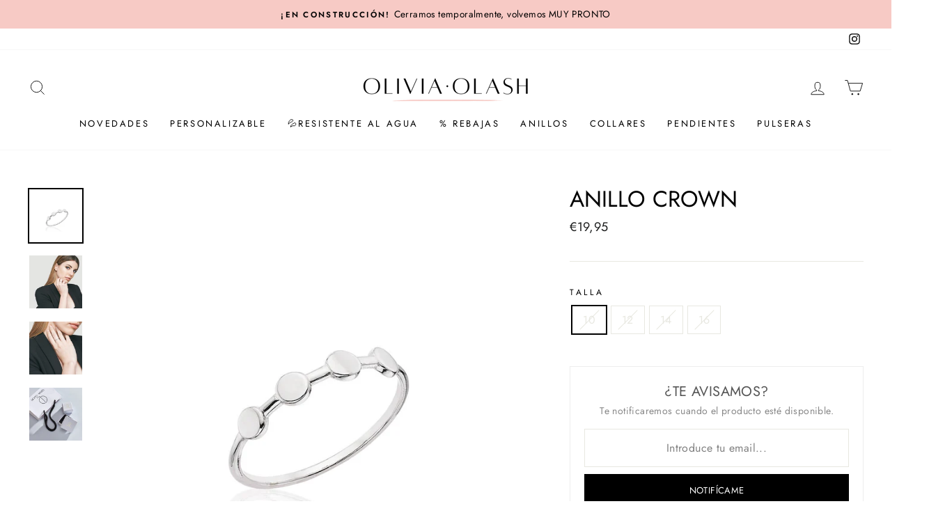

--- FILE ---
content_type: text/html; charset=UTF-8
request_url: https://zooomyapps.com/backinstock/ZooomyBackinStockjson.php?jsonCode=jQuery351020295397710650254_1769053372515&shop=olivia-olash.myshopify.com&product_id=1748761378927&_=1769053372516
body_size: 340
content:
jQuery351020295397710650254_1769053372515({"shop":"olivia-olash.myshopify.com","back_in_stock_text":"NOTIF\u00cdCAME","add_font_size":"13px","add_border_radius":"0px","add_border_width":"0px","add_border_color":"#000000","add_background_color":"#000000","add_font_color":"#FFFFFF","back_in_stock_width":"","main_heading":"\u00bfTE AVISAMOS?","sub_heading":"Te notificaremos cuando el producto est\u00e9 disponible.","main_heading_color":"#555555","main_heading_size":"20px","sub_heading_color":"#888888","sub_heading_size":"14px","admin_email":"","quantity":"","notify_msg":"\u00a1Gracias! Te notificaremos cuando est\u00e9 disponible.","notify_emsg":"Inserta un email v\u00e1lido.","user_added_css":"","ccss":null,"email_placeholder":"Introduce tu email...","autoemail":"yes","checkdata":0,"shop_token":"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","branding":"","tc_txt":"","znltxt":null,"znlsignup":"no","lay":"lay_1","collectionpage":"no","double_opt_enable":"disable","double_opt_txt":"","maillist":"no","fae":"yes","coll_btn_text":"","coll_btn_font_size":"","coll_btn_border_width":"","coll_btn_border_radius":"","coll_btn_width":"","coll_btn_border_color":"#","coll_btn_bg_color":"#","coll_btn_font_color":"#"})


--- FILE ---
content_type: text/javascript; charset=utf-8
request_url: https://oliviaolash.com/products/anillo-crown.js
body_size: 433
content:
{"id":1748761378927,"title":"Anillo CROWN","handle":"anillo-crown","description":"\u003cp\u003eAnillo de plata de ley 925.\u003c\/p\u003e\n\u003cp\u003eDetalle de 4 círculos planos.\u003c\/p\u003e","published_at":"2018-10-20T15:41:22+02:00","created_at":"2018-10-20T15:41:22+02:00","vendor":"Olivia Olash","type":"Anillos","tags":[],"price":1995,"price_min":1995,"price_max":1995,"available":false,"price_varies":false,"compare_at_price":null,"compare_at_price_min":0,"compare_at_price_max":0,"compare_at_price_varies":false,"variants":[{"id":16329870442607,"title":"10","option1":"10","option2":null,"option3":null,"sku":"","requires_shipping":true,"taxable":true,"featured_image":null,"available":false,"name":"Anillo CROWN - 10","public_title":"10","options":["10"],"price":1995,"weight":1,"compare_at_price":null,"inventory_management":"shopify","barcode":"","requires_selling_plan":false,"selling_plan_allocations":[]},{"id":16341433188463,"title":"12","option1":"12","option2":null,"option3":null,"sku":"","requires_shipping":true,"taxable":true,"featured_image":null,"available":false,"name":"Anillo CROWN - 12","public_title":"12","options":["12"],"price":1995,"weight":1,"compare_at_price":null,"inventory_management":"shopify","barcode":"","requires_selling_plan":false,"selling_plan_allocations":[]},{"id":16341433286767,"title":"14","option1":"14","option2":null,"option3":null,"sku":"","requires_shipping":true,"taxable":true,"featured_image":null,"available":false,"name":"Anillo CROWN - 14","public_title":"14","options":["14"],"price":1995,"weight":1,"compare_at_price":null,"inventory_management":"shopify","barcode":"","requires_selling_plan":false,"selling_plan_allocations":[]},{"id":16341433352303,"title":"16","option1":"16","option2":null,"option3":null,"sku":"","requires_shipping":true,"taxable":true,"featured_image":null,"available":false,"name":"Anillo CROWN - 16","public_title":"16","options":["16"],"price":1995,"weight":1,"compare_at_price":null,"inventory_management":"shopify","barcode":"","requires_selling_plan":false,"selling_plan_allocations":[]}],"images":["\/\/cdn.shopify.com\/s\/files\/1\/0069\/3492\/1327\/products\/anillo-crown-221620.jpg?v=1601161447","\/\/cdn.shopify.com\/s\/files\/1\/0069\/3492\/1327\/products\/anillo-crown-920532.jpg?v=1601161447","\/\/cdn.shopify.com\/s\/files\/1\/0069\/3492\/1327\/products\/anillo-crown-345128.jpg?v=1601161447","\/\/cdn.shopify.com\/s\/files\/1\/0069\/3492\/1327\/products\/anillo-crown-259401.jpg?v=1601161447"],"featured_image":"\/\/cdn.shopify.com\/s\/files\/1\/0069\/3492\/1327\/products\/anillo-crown-221620.jpg?v=1601161447","options":[{"name":"Talla","position":1,"values":["10","12","14","16"]}],"url":"\/products\/anillo-crown","media":[{"alt":"Anillo CROWN - Olivia Olash","id":12096149029015,"position":1,"preview_image":{"aspect_ratio":1.0,"height":1200,"width":1200,"src":"https:\/\/cdn.shopify.com\/s\/files\/1\/0069\/3492\/1327\/products\/anillo-crown-221620.jpg?v=1601161447"},"aspect_ratio":1.0,"height":1200,"media_type":"image","src":"https:\/\/cdn.shopify.com\/s\/files\/1\/0069\/3492\/1327\/products\/anillo-crown-221620.jpg?v=1601161447","width":1200},{"alt":"Anillo CROWN - Olivia Olash","id":12096149061783,"position":2,"preview_image":{"aspect_ratio":1.0,"height":1200,"width":1200,"src":"https:\/\/cdn.shopify.com\/s\/files\/1\/0069\/3492\/1327\/products\/anillo-crown-920532.jpg?v=1601161447"},"aspect_ratio":1.0,"height":1200,"media_type":"image","src":"https:\/\/cdn.shopify.com\/s\/files\/1\/0069\/3492\/1327\/products\/anillo-crown-920532.jpg?v=1601161447","width":1200},{"alt":"Anillo CROWN - Olivia Olash","id":12096149094551,"position":3,"preview_image":{"aspect_ratio":0.999,"height":1201,"width":1200,"src":"https:\/\/cdn.shopify.com\/s\/files\/1\/0069\/3492\/1327\/products\/anillo-crown-345128.jpg?v=1601161447"},"aspect_ratio":0.999,"height":1201,"media_type":"image","src":"https:\/\/cdn.shopify.com\/s\/files\/1\/0069\/3492\/1327\/products\/anillo-crown-345128.jpg?v=1601161447","width":1200},{"alt":"Anillo CROWN - Olivia Olash","id":12096149127319,"position":4,"preview_image":{"aspect_ratio":1.0,"height":1200,"width":1200,"src":"https:\/\/cdn.shopify.com\/s\/files\/1\/0069\/3492\/1327\/products\/anillo-crown-259401.jpg?v=1601161447"},"aspect_ratio":1.0,"height":1200,"media_type":"image","src":"https:\/\/cdn.shopify.com\/s\/files\/1\/0069\/3492\/1327\/products\/anillo-crown-259401.jpg?v=1601161447","width":1200}],"requires_selling_plan":false,"selling_plan_groups":[]}